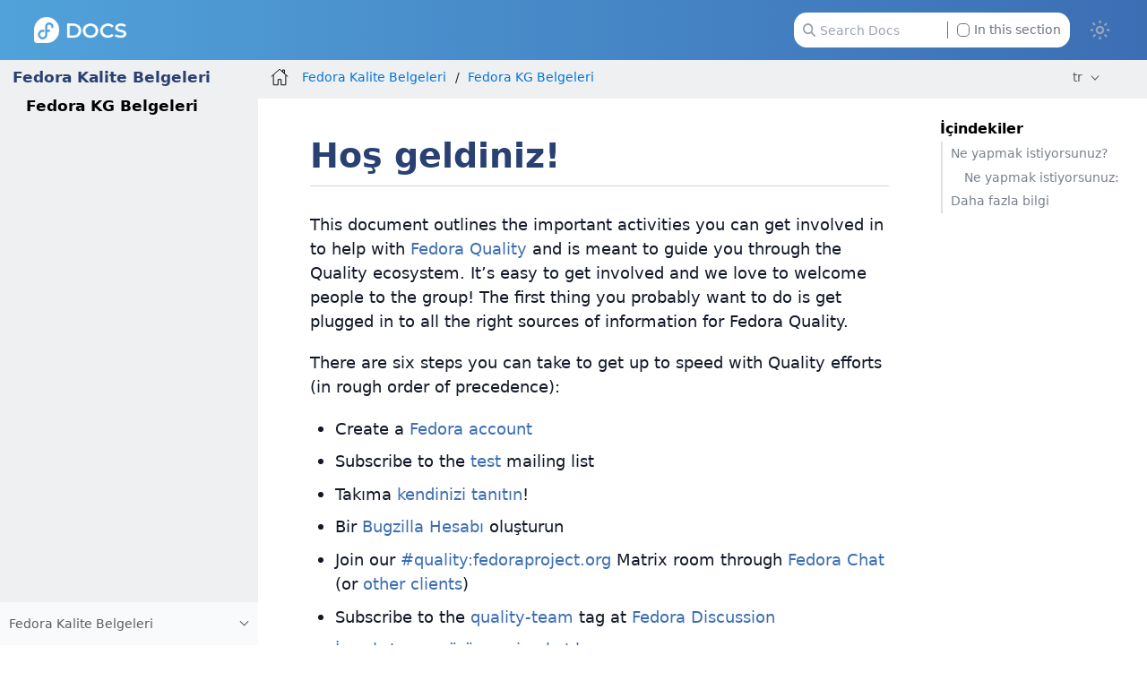

--- FILE ---
content_type: text/html
request_url: https://docs.fedoraproject.org/tr/qa-docs/
body_size: 7473
content:
<!DOCTYPE html>
<html lang="en">
  <head>
    <meta charset="utf-8">
    <meta name="viewport" content="width=device-width, initial-scale=1.0">
    <title>Hoş geldiniz! :: Fedora Docs</title>
    <link rel="canonical" href="https://docs.fedoraproject.org/en-US/qa-docs/">
    <meta name="generator" content="Antora 3.1.14">
    <link rel="stylesheet" href="../_/css/site.css">
<link rel="stylesheet" href="https://use.fontawesome.com/releases/v5.6.3/css/all.css" integrity="sha384-UHRtZLI+pbxtHCWp1t77Bi1L4ZtiqrqD80Kn4Z8NTSRyMA2Fd33n5dQ8lWUE00s/" crossorigin="anonymous">
<link rel="stylesheet" href="../_/css/vendor/tabs.css">

<meta property="og:type" content="website">
<meta property="og:site_name" content="Fedora Docs">
<meta property="og:title" content="Hoş geldiniz!">

<meta property="og:description" content="Learn more about Fedora Linux, the Fedora Project & the Fedora Community.">
<meta property="og:image" content="https://docs.fedoraproject.org/en-US/_/img/docs_logo.png">

    <script>if (localStorage.darkmode === 'true' || (!('darkmode' in localStorage) && window.matchMedia('(prefers-color-scheme: dark)').matches)) { document.documentElement.classList.add('dark');} else {document.documentElement.classList.remove('dark');}</script>
  </head>
  <body class="article dark:bg-fp-blue-darkest text-black dark:text-white">
<!-- Add any HTML code to show at the top of each page — like a banner to a survey, some announcement, etc. Leave this file empty to not show anything-->
<header class="header" role="banner">
  <nav class="fixed z-50 top-0 w-full bg-gradient-to-l from-fp-blue to-fp-blue-light dark:bg-none dark:bg-fp-blue-dark" style="">
    <div class="mx-auto px-2 sm:px-6 lg:px-8">
      <div class="relative flex h-14 items-center justify-between">
        <div
          class="flex flex-1 items-center justify-center sm:items-stretch sm:justify-start"
        >
          <div class="flex flex-shrink-0 items-center">
            <a href="https://docs.fedoraproject.org/en-US">
              <img class="h-6 z-10 w-auto" src="../_/img/docs_logo_white.png">
            </a>
          </div>


	  <div class="hidden sm:ml-auto sm:block">
            <div class="flex space-x-4">


              <div id="search-field" class="relative inline-flex cursor-pointer items-center rounded px-4 text-xs text-gray-500 dark:text-gray-200">
                <svg class="absolute left-6 fill-gray-400 dark:fill-gray-400 h-3" xmlns="http://www.w3.org/2000/svg" viewBox="0 0 512 512"><!--! Font Awesome Pro 6.2.1 by @fontawesome - https://fontawesome.com License - https://fontawesome.com/license (Commercial License) Copyright 2022 Fonticons, Inc. --><path d="M416 208c0 45.9-14.9 88.3-40 122.7L502.6 457.4c12.5 12.5 12.5 32.8 0 45.3s-32.8 12.5-45.3 0L330.7 376c-34.4 25.2-76.8 40-122.7 40C93.1 416 0 322.9 0 208S93.1 0 208 0S416 93.1 416 208zM208 352c79.5 0 144-64.5 144-144s-64.5-144-144-144S64 128.5 64 208s64.5 144 144 144z"/></svg>
                <input id="search-input" class="pl-6 pr-28 h-8 w-64 rounded-xl dark:bg-black" type="text" placeholder="Search Docs">
                <label class="ml-2 absolute right-6 filter checkbox border-l border-gray-500 pl-2">
		 <input type="checkbox" class="appearance-none h-3 w-3 border border-gray-500 rounded bg-white dark:bg-black checked:bg-fp-blue-light checked:border-fp-blue-light dark:checked:bg-fp-blue dark:checked:border-fp-blue focus:outline-none transition duration-200 cursor-pointer my-0.5 mr-1 float-left" data-facet-filter="component:qa-docs"> In this section
                </label>
              </div>
            </div>
          </div>
	  <button type="button" id="themeSwitch" class="hidden sm:block stroke-white fill-white ">
	    <span class="dark:hidden">
	      <svg viewBox="0 0 24 24" fill="none" stroke-width="2" stroke-linecap="round" stroke-linejoin="round" class="w-6 h-6">
	        <path d="M15 12a3 3 0 1 1-6 0 3 3 0 0 1 6 0Z"></path>
		<path d="M12 4v1M17.66 6.344l-.828.828M20.005 12.004h-1M17.66 17.664l-.828-.828M12 20.01V19M6.34 17.664l.835-.836M3.995 12.004h1.01M6 6l.835.836"></path>
	      </svg>
	    </span>
	    <span class="hidden dark:inline">
	      <svg viewBox="0 0 512 512" class="w-4 h-4">
	        <path d="M421.6 379.9c-.6641 0-1.35 .0625-2.049 .1953c-11.24 2.143-22.37 3.17-33.32 3.17c-94.81 0-174.1-77.14-174.1-175.5c0-63.19 33.79-121.3 88.73-152.6c8.467-4.812 6.339-17.66-3.279-19.44c-11.2-2.078-29.53-3.746-40.9-3.746C132.3 31.1 32 132.2 32 256c0 123.6 100.1 224 223.8 224c69.04 0 132.1-31.45 173.8-82.93C435.3 389.1 429.1 379.9 421.6 379.9zM255.8 432C158.9 432 80 353 80 256c0-76.32 48.77-141.4 116.7-165.8C175.2 125 163.2 165.6 163.2 207.8c0 99.44 65.13 183.9 154.9 212.8C298.5 428.1 277.4 432 255.8 432z"/>
              </svg>
	    </span>
	  </button>
        </div>
      </div>
    </div>
  </nav>
</header>
<div class="body">
<div class="nav-container dark:text-gray-300 bg-fp-gray-lightest dark:bg-fp-blue-darker dark:border-r dark:border-gray-800" data-component="qa-docs" data-version="">
  <aside class="nav">
    <div class="panels">
<div class="nav-panel-menu is-active" data-panel="menu">
  <nav class="nav-menu">
    <h3 class="title text-fp-blue-dark dark:text-fp-blue font-bold"><a href="./">Fedora Kalite Belgeleri</a></h3>
<ul class="nav-list">
  <li class="nav-item" data-depth="0">
<ul class="nav-list">
  <li class="nav-item is-current-page" data-depth="1">
    <a class="nav-link" href="./">Fedora KG Belgeleri</a>
  </li>
</ul>
  </li>
</ul>
  </nav>
</div>
<div class="nav-panel-explore bg-gray-50 dark:bg-fp-blue-darkest" data-panel="explore">
  <div class="context dark:border-t dark:border-gray-800">
    <span class="title">Fedora Kalite Belgeleri</span>
    <span class="version"></span>
  </div>
  <ul class="components bg-gray-100 dark:bg-fp-blue-darkest">
    <li class="component">
      <a class="title" href="../arm-sbc/">ARM Single Board Computers</a>
    </li>
    <li class="component">
      <a class="title" href="../ask-fedora-sops/">Ask Fedora SOPs</a>
    </li>
    <li class="component">
      <a class="title" href="../community/">Community Architecture (CommArch)</a>
    </li>
    <li class="component">
      <a class="title" href="../cle/">Community Linux Engineering</a>
    </li>
    <li class="component">
      <a class="title" href="../defensive-coding/">Defensive Coding Guide</a>
    </li>
    <li class="component">
      <a class="title" href="../emerging/">Emerging Fedora Desktops</a>
    </li>
    <li class="component">
      <a class="title" href="../epel/">EPEL</a>
    </li>
    <li class="component">
      <a class="title" href="../a11y/">Fedora Accessibility (a11y) WG</a>
    </li>
    <li class="component">
      <a class="title" href="../fedora-accounts/">Fedora Accounts</a>
    </li>
    <li class="component">
      <a class="title" href="../fedora-asahi-remix/">Fedora Asahi Remix</a>
    </li>
    <li class="component">
      <a class="title" href="../badges/">Fedora Badges</a>
    </li>
    <li class="component">
      <a class="title" href="../fedora-docs/">Fedora Belgelendirme Takımı</a>
    </li>
    <li class="component">
      <a class="title" href="../docs/">Fedora Belgelendirmesi</a>
    </li>
    <li class="component">
      <a class="title" href="../ci/">Fedora CI</a>
    </li>
    <li class="component">
      <a class="title" href="../cloud/">Fedora Cloud</a>
    </li>
    <li class="component">
      <a class="title" href="../containers/">Fedora Container Docs</a>
    </li>
    <li class="component">
      <a class="title" href="../fedora-coreos/">Fedora CoreOS</a>
    </li>
    <li class="component">
      <a class="title" href="../design/">Fedora Design Team</a>
    </li>
    <li class="component">
      <a class="title" href="../dei/">Fedora Diversity, Equity, and Inclusion (DEI)</a>
    </li>
    <li class="component">
      <a class="title" href="../eln/">Fedora ELN</a>
    </li>
    <li class="component">
      <a class="title" href="../forge-documentation/">Fedora Forge Documentation</a>
    </li>
    <li class="component">
      <a class="title" href="../gaming/">Fedora Gaming</a>
    </li>
    <li class="component">
      <a class="title" href="../i3/">Fedora i3 S.I.G.</a>
    </li>
    <li class="component">
      <a class="title" href="../infra/">Fedora Infrastructure & Release Engineering</a>
    </li>
    <li class="component">
      <a class="title" href="../iot/">Fedora Internet Of Things</a>
    </li>
    <li class="component">
      <a class="title" href="../iot-wg/">Fedora IoT Working Group</a>
    </li>
    <li class="component is-current">
      <a class="title" href="./">Fedora Kalite Belgeleri</a>
    </li>
    <li class="component">
      <a class="title" href="../fedora-join/">Fedora Katılım ÖİG</a>
    </li>
    <li class="component">
      <a class="title" href="../kde/">Fedora KDE Plasma Desktop Edition</a>
    </li>
    <li class="component">
      <a class="title" href="../fedora-kinoite/">Fedora Kinoite</a>
    </li>
    <li class="component">
      <a class="title" href="../council/">Fedora Konseyi</a>
    </li>
    <li class="component">
      <a class="title" href="../fedora/latest/">Fedora Kullanıcı Belgeleri</a>
      <ul class="versions">
        <li class="version">
          <a href="../fedora/rawhide/">rawhide</a>
        </li>
        <li class="version is-latest">
          <a href="../fedora/latest/">f43</a>
        </li>
        <li class="version">
          <a href="../fedora/f42/">f42</a>
        </li>
        <li class="version">
          <a href="../fedora/f41/">f41</a>
        </li>
        <li class="version">
          <a href="../fedora/f40/">f40</a>
        </li>
        <li class="version">
          <a href="../fedora/f39/">f39</a>
        </li>
        <li class="version">
          <a href="../fedora/f38/">f38</a>
        </li>
        <li class="version">
          <a href="../fedora/f37/">f37</a>
        </li>
        <li class="version">
          <a href="../fedora/f36/">f36</a>
        </li>
        <li class="version">
          <a href="../fedora/f35/">f35</a>
        </li>
        <li class="version">
          <a href="../fedora/f34/">f34</a>
        </li>
        <li class="version">
          <a href="../fedora/f33/">f33</a>
        </li>
        <li class="version">
          <a href="../fedora/f32/">f32</a>
        </li>
        <li class="version">
          <a href="../fedora/f31/">f31</a>
        </li>
        <li class="version">
          <a href="../fedora/f30/">f30</a>
        </li>
        <li class="version">
          <a href="../fedora/f29/">f29</a>
        </li>
        <li class="version">
          <a href="../fedora/f28/">f28</a>
        </li>
        <li class="version">
          <a href="../fedora/f27/">f27</a>
        </li>
        <li class="version">
          <a href="../fedora/f26/">f26</a>
        </li>
      </ul>
    </li>
    <li class="component">
      <a class="title" href="../legal/">Fedora Legal</a>
    </li>
    <li class="component">
      <a class="title" href="../releases/">Fedora Linux Releases</a>
    </li>
    <li class="component">
      <a class="title" href="../localization/">Fedora Localization Team</a>
    </li>
    <li class="component">
      <a class="title" href="../fedora-magazine/">Fedora Magazine</a>
    </li>
    <li class="component">
      <a class="title" href="../marketing/">Fedora Marketing Team</a>
    </li>
    <li class="component">
      <a class="title" href="../mentored-projects/">Fedora Mentored Projects</a>
    </li>
    <li class="component">
      <a class="title" href="../mindshare-committee/">Fedora Mindshare Committee</a>
    </li>
    <li class="component">
      <a class="title" href="../minimal/">Fedora Minimal</a>
    </li>
    <li class="component">
      <a class="title" href="../program_management/">Fedora Program Management</a>
    </li>
    <li class="component">
      <a class="title" href="../project/">Fedora Project</a>
    </li>
    <li class="component">
      <a class="title" href="../rawhide-gating/">Fedora Rawhide Gating</a>
    </li>
    <li class="component">
      <a class="title" href="../robotics-sig/">Fedora Robotics SIG</a>
    </li>
    <li class="component">
      <a class="title" href="../fedora-server/">Fedora Server User Documentation</a>
    </li>
    <li class="component">
      <a class="title" href="../server-working-group/">Fedora Server Working Group</a>
    </li>
    <li class="component">
      <a class="title" href="../fedora-silverblue/">Fedora Silverblue</a>
    </li>
    <li class="component">
      <a class="title" href="../spins-labs/">Fedora Spins & Labs</a>
    </li>
    <li class="component">
      <a class="title" href="../fedora-sericea/">Fedora Sway Atomic</a>
    </li>
    <li class="component">
      <a class="title" href="../teleirc-sig/">Fedora TeleIRC SIG</a>
    </li>
    <li class="component">
      <a class="title" href="../tools/">Fedora Tools</a>
    </li>
    <li class="component">
      <a class="title" href="../commops/">Fedora Topluluk Operasyonları</a>
    </li>
    <li class="component">
      <a class="title" href="../websites/">Fedora Web Siteleri & Uygulamaları</a>
    </li>
    <li class="component">
      <a class="title" href="../workstation-docs/">Fedora Workstation Documentation</a>
    </li>
    <li class="component">
      <a class="title" href="../workstation-working-group/">Fedora Workstation Working Group</a>
    </li>
    <li class="component">
      <a class="title" href="../bootc/">Fedora/CentOS bootc</a>
    </li>
    <li class="component">
      <a class="title" href="../fesco/">FESCo</a>
    </li>
    <li class="component">
      <a class="title" href="../flatpak/">Flatpak</a>
    </li>
    <li class="component">
      <a class="title" href="../java-packaging-howto/">Java Packaging HOWTO</a>
    </li>
    <li class="component">
      <a class="title" href="../docs-l10n/">Localization help and stats</a>
    </li>
    <li class="component">
      <a class="title" href="../mindshare/">Mindshare Teams</a>
    </li>
    <li class="component">
      <a class="title" href="../minimization/">Minimization</a>
    </li>
    <li class="component">
      <a class="title" href="../modularity/">Modularity</a>
    </li>
    <li class="component">
      <a class="title" href="../engineering/">Mühendislik Takımları</a>
    </li>
    <li class="component">
      <a class="title" href="../neurofedora/overview/">NeuroFedora User Documentation</a>
    </li>
    <li class="component">
      <a class="title" href="../package-maintainers/">Package Maintainers</a>
    </li>
    <li class="component">
      <a class="title" href="../packaging-guidelines/">Packaging Guidelines</a>
    </li>
    <li class="component">
      <a class="title" href="../quick-docs/">Quick Docs</a>
    </li>
    <li class="component">
      <a class="title" href="../remix-building/remix-ci/">Remix Docs</a>
    </li>
    <li class="component">
      <a class="title" href="../reproducible-builds/">Reproducible Builds</a>
    </li>
  </ul>
</div>
    </div>
  </aside>
</div>
<main class="article">
<div class="toolbar bg-fp-gray-lightest dark:bg-fp-blue-darkest dark:text-gray-300 dark:border-b dark:border-gray-800" role="navigation">
<button class="toolbar-icon nav-toggle"></button>
  <a href="../docs/" class="toolbar-icon home-link"></a>
<nav class="crumbs" role="navigation" aria-label="breadcrumbs">
  <ul>
    <li class="after:text-gray-800 dark:after:text-gray-400"><a href="./">Fedora Kalite Belgeleri</a></li>
    <li class="after:text-gray-800 dark:after:text-gray-400"><a href="./">Fedora KG Belgeleri</a></li>
  </ul>
</nav>

        <div class="page-languages">
            <button class="languages-menu-toggle" title="Show other languages of the site">
                tr
            </button>
            <div class="languages-menu">
    
<a class="language" href="../../en-US/qa-docs/">en-US</a>
<a class="language" href="../../ar/qa-docs/">ar</a>
<a class="language" href="../../ast/qa-docs/">ast</a>
<a class="language" href="../../az/qa-docs/">az</a>
<a class="language" href="../../be/qa-docs/">be</a>
<a class="language" href="../../bg/qa-docs/">bg</a>
<a class="language" href="../../bn/qa-docs/">bn</a>
<a class="language" href="../../ca/qa-docs/">ca</a>
<a class="language" href="../../cs/qa-docs/">cs</a>
<a class="language" href="../../de/qa-docs/">de</a>
<a class="language" href="../../el/qa-docs/">el</a>
<a class="language" href="../../es/qa-docs/">es</a>
<a class="language" href="../../es_419/qa-docs/">es_419</a>
<a class="language" href="../../fa/qa-docs/">fa</a>
<a class="language" href="../../fi/qa-docs/">fi</a>
<a class="language" href="../../fil/qa-docs/">fil</a>
<a class="language" href="../../fr/qa-docs/">fr</a>
<a class="language" href="../../fur/qa-docs/">fur</a>
<a class="language" href="../../ga/qa-docs/">ga</a>
<a class="language" href="../../gl/qa-docs/">gl</a>
<a class="language" href="../../he/qa-docs/">he</a>
<a class="language" href="../../hi/qa-docs/">hi</a>
<a class="language" href="../../hr/qa-docs/">hr</a>
<a class="language" href="../../hu/qa-docs/">hu</a>
<a class="language" href="../../hy/qa-docs/">hy</a>
<a class="language" href="../../id/qa-docs/">id</a>
<a class="language" href="../../it/qa-docs/">it</a>
<a class="language" href="../../ja/qa-docs/">ja</a>
<a class="language" href="../../jp/qa-docs/">jp</a>
<a class="language" href="../../ka/qa-docs/">ka</a>
<a class="language" href="../../kab/qa-docs/">kab</a>
<a class="language" href="../../km/qa-docs/">km</a>
<a class="language" href="../../ko/qa-docs/">ko</a>
<a class="language" href="../../lo/qa-docs/">lo</a>
<a class="language" href="../../lt/qa-docs/">lt</a>
<a class="language" href="../../mr/qa-docs/">mr</a>
<a class="language" href="../../ms/qa-docs/">ms</a>
<a class="language" href="../../my/qa-docs/">my</a>
<a class="language" href="../../nb_NO/qa-docs/">nb_NO</a>
<a class="language" href="../../ne/qa-docs/">ne</a>
<a class="language" href="../../nl/qa-docs/">nl</a>
<a class="language" href="../../nn/qa-docs/">nn</a>
<a class="language" href="../../or/qa-docs/">or</a>
<a class="language" href="../../pl/qa-docs/">pl</a>
<a class="language" href="../../pt/qa-docs/">pt</a>
<a class="language" href="../../pt_BR/qa-docs/">pt_BR</a>
<a class="language" href="../../pt_PT/qa-docs/">pt_PT</a>
<a class="language" href="../../ro/qa-docs/">ro</a>
<a class="language" href="../../ru/qa-docs/">ru</a>
<a class="language" href="../../si/qa-docs/">si</a>
<a class="language" href="../../sk/qa-docs/">sk</a>
<a class="language" href="../../sq/qa-docs/">sq</a>
<a class="language" href="../../sv/qa-docs/">sv</a>
<a class="language" href="../../sw/qa-docs/">sw</a>
<a class="language" href="../../te/qa-docs/">te</a>
<a class="language" href="../../tr/qa-docs/">tr</a>
<a class="language" href="../../tzm/qa-docs/">tzm</a>
<a class="language" href="../../uk/qa-docs/">uk</a>
<a class="language" href="../../ur/qa-docs/">ur</a>
<a class="language" href="../../ur_PK/qa-docs/">ur_PK</a>
<a class="language" href="../../uz/qa-docs/">uz</a>
<a class="language" href="../../vi/qa-docs/">vi</a>
<a class="language" href="../../zh_CN/qa-docs/">zh_CN</a>
<a class="language" href="../../zh_Hans/qa-docs/">zh_Hans</a>
<a class="language" href="../../zh_Hant/qa-docs/">zh_Hant</a>
<a class="language" href="../../zh_TW/qa-docs/">zh_TW</a>

            </div>
        </div>
    </div>
  <div class="content">
<aside class="toc sidebar dark:text-fp-gray-light" data-title="İçindekiler" data-levels="2">
  <div class="toc-content">
    <div class="toc-menu"></div>
    <div class="pt-6">
        </div>
  </div>

</aside>
<article class="doc dark:text-gray-100">
<h1 class="page mt-8 mb-1">Hoş geldiniz!</h1>
<div class="is-before-toc text-xs text-gray-400 border-b border-gray-300 mb-6 pb-1">
</div>
<div id="preamble">
<div class="sectionbody">
<div class="paragraph">
<p>This document outlines the important activities you can get involved in to help with <a href="https://fedoraproject.org/wiki/QA" target="_blank" rel="noopener">Fedora Quality</a> and is meant to guide you through the Quality ecosystem. It&#8217;s easy to get involved and we love to welcome people to the group! The first thing you probably want to do is get plugged in to all the right sources of information for Fedora Quality.</p>
</div>
<div class="paragraph">
<p>There are six steps you can take to get up to speed with Quality efforts (in rough order of precedence):</p>
</div>
<div class="ulist">
<ul>
<li>
<p>Create a <a href="https://docs.fedoraproject.org/en-US/fedora-accounts" target="_blank" rel="noopener">Fedora account</a></p>
</li>
<li>
<p>Subscribe to the <a href="https://lists.fedoraproject.org/archives/list/test@lists.fedoraproject.org/" target="_blank" rel="noopener">test</a> mailing list</p>
</li>
<li>
<p>Takıma <a href="https://fedoraproject.org/wiki/QA/Join#self-introduction">kendinizi tanıtın</a>!</p>
</li>
<li>
<p>Bir <a href="https://bugzilla.redhat.com/createaccount.cgi">Bugzilla Hesabı</a> oluşturun</p>
</li>
<li>
<p>Join our <a href="https://chat.fedoraproject.org/#/room/#quality:fedoraproject.org" target="_blank" rel="noopener">&#35;quality:fedoraproject.org</a> Matrix room through <a href="https://chat.fedoraproject.org/" target="_blank" rel="noopener">Fedora Chat</a> (or <a href="https://matrix.to/#/#quality:fedoraproject.org" target="_blank" rel="noopener">other clients</a>)</p>
</li>
<li>
<p>Subscribe to the <a href="https://discussion.fedoraproject.org/tag/quality-team" target="_blank" rel="noopener">quality-team</a> tag at <a href="https://discussion.fedoraproject.org/" target="_blank" rel="noopener">Fedora Discussion</a></p>
</li>
<li>
<p><a href="https://fedoraproject.org/wiki/QA/Join#onboarding-call">İşe alıştırma görüşmesine katılın</a></p>
</li>
</ul>
</div>
</div>
</div>
<div class="sect1">
<h2 id="_ne_yapmak_istiyorsunuz"><a class="anchor" href="#_ne_yapmak_istiyorsunuz"></a>Ne yapmak istiyorsunuz?</h2>
<div class="sectionbody">
<div class="paragraph">
<p>Whether you are looking to test a <a href="https://fedoraproject.org/wiki/Releases" target="_blank" rel="noopener">stable release</a>, a new package from <a href="https://fedoraproject.org/wiki/QA:Updates_Testing" target="_blank" rel="noopener">updates-testing</a>, a <a href="https://fedoraproject.org/wiki/Releases/Branched" target="_blank" rel="noopener">Branched</a> <a href="https://fedoraproject.org/get-prerelease" target="_blank" rel="noopener">pre-release</a>, or the leading edge <a href="https://fedoraproject.org/wiki/Releases/Rawhide" target="_blank" rel="noopener">Rawhide</a>, QA has a way for you to contribute and get involved! We need people who like to push all the buttons, use all the command line options, verify all the documentation, review things for usability, and suggest future features - especially for anything that&#8217;s undergone major <a href="https://fedoraproject.org/wiki/Changes/Policy" target="_blank" rel="noopener">change</a> in a <a href="https://fedoraproject.org/wiki/Changes" target="_blank" rel="noopener">recent or pending</a> release.</p>
</div>
<div class="sect2">
<h3 id="_ne_yapmak_istiyorsunuz_2"><a class="anchor" href="#_ne_yapmak_istiyorsunuz_2"></a>Ne yapmak istiyorsunuz:</h3>
<div class="ulist">
<ul>
<li>
<p>Bir sonraki kararlı sürüm üzerinde çalışmak</p>
<div class="ulist">
<ul>
<li>
<p><a href="https://fedoraproject.org/wiki/QA/Join#release-validation">Sürüm Doğrulama Testi</a></p>
</li>
<li>
<p><a href="https://fedoraproject.org/wiki/QA:Updates_Testing#What_to_test.2C_testing.2C_and_reporting_results">Güncellemeleri Test Etme</a></p>
</li>
</ul>
</div>
</li>
<li>
<p>Yeni paket güncellemelerini test etmek</p>
<div class="ulist">
<ul>
<li>
<p><a href="https://fedoraproject.org/wiki/QA:Updates_Testing#What_to_test.2C_testing.2C_and_reporting_results">Güncellemeleri Test Etme</a></p>
</li>
<li>
<p><a href="https://fedoraproject.org/wiki/Fedora_Easy_Karma">Fedora Kolay Karma</a></p>
</li>
</ul>
</div>
</li>
<li>
<p>Başka bir şey yapmak istiyorum!</p>
<div class="ulist">
<ul>
<li>
<p><a href="https://fedoraproject.org/wiki/QA/Join#test-days">Bir Test Gününe Katılın</a></p>
</li>
<li>
<p><a href="https://fedoraproject.org/wiki/QA/Join#create-testcases">Test Senaryoları Oluşturun</a></p>
</li>
<li>
<p><a href="https://fedoraproject.org/wiki/QA/Join#develop-tools">Araçlar Geliştirin</a></p>
</li>
<li>
<p><a href="https://fedoraproject.org/wiki/QA/Join#triage">Hataları Sınıflandırın</a></p>
</li>
</ul>
</div>
</li>
</ul>
</div>
<div class="paragraph">
<p>For all of those tasks, it would be good to have some familiarity with our Bugzilla instance. A lot of contribution to Fedora Quality comes through bug reports. All you need is a <a href="http://bugzilla.redhat.com/" target="_blank" rel="noopener">Bugzilla</a> account: <a href="https://bugzilla.redhat.com/createaccount.cgi" target="_blank" rel="noopener">create your account</a>. Please make sure that the email addresses for your Fedora account and the Bugzilla account are the same. Our <a href="https://fedoraproject.org/wiki/BugsAndFeatureRequests" target="_blank" rel="noopener">bug reporting practices</a> provide some good background for filing bugs. If you want to discuss the bugs before reporting, QA members can be found on <a href="https://fedoraproject.org/wiki/QA#Communicate" target="_blank" rel="noopener">several channels</a>. Experienced Quality members are more than happy to act as mentors for new members to help them get started. There is no requirement of programming knowledge. However, being familiar with Fedora and Linux in general will be extremely useful.</p>
</div>
</div>
</div>
</div>
<div class="sect1">
<h2 id="_daha_fazla_bilgi"><a class="anchor" href="#_daha_fazla_bilgi"></a>Daha fazla bilgi</h2>
<div class="sectionbody">
<div class="paragraph">
<p>If you haven&#8217;t found here what you were looking for, try to visit our <a href="https://fedoraproject.org/wiki/QA">Fedora Quality wiki page</a> to see more information about our team and activities.</p>
</div>
</div>
</div>
<div id="" class="mt-16">
    <p class="contribute px-6 py-3 w-fit bg-gray-100 dark:bg-fp-blue-darker rounded-full">Want to help? <a class="" href="https://docs.fedoraproject.org/en-US/fedora-docs/contributing-docs/">Learn how to contribute to Fedora Docs <span class="ml-2 inline-block text-3xl leading-4 h-max align-top text-black dark:text-white">›</span></a></p>
</div>
</article>

  </div>
</main>
</div>
<footer class="flex flex-col bg-fp-gray-lightest dark:bg-fp-blue-darkest dark:text-fp-gray-light text-sm dark:border-t dark:border-gray-800">
  <section class="pt-2 pb-6 px-2">

    <p class="text-center">All Fedora Documentation content available under <a href="http://creativecommons.org/licenses/by-sa/4.0/legalcode">CC BY-SA 4.0</a> or, when specifically noted, under another <a href="https://fedoraproject.org/wiki/Licensing:Main">accepted</a> free and open content license.</p>

    <div class="container mx-auto flex flex-col lg:flex-row my-4">
      <div class="mx-auto lg:mx-0 lg:basis-3/12">
        <img
          src="../_/img/fedora-blue.png"
          alt="Fedora Logo"
          class="w-36 mb-4 lg:mb-0"
        />
      </div>
      <ul
        class="mx-4 flex items-center grow justify-center gap-4 lg:mx-0 lg:gap-12 xl:gap-20 2xl:gap-28 lg:justify-start"
      >
        <li class="list-none">
          <a
            href="/en-US/legal/privacy/"
            class="text-fp-gray-darkest dark:text-fp-gray transition duration-300 ease-in-out hover:text-fp-gray dark:hover:text-fp-gray-light"
            >Privacy Statement</a
          >
        </li>
        <li class="list-none">
          <a
            href="/en-US/legal/"
            class="text-fp-gray-darkest transition duration-300 ease-in-out hover:text-fp-gray dark:text-fp-gray dark:hover:text-fp-gray-light"
            >Legal</a
          >
        </li>
        <li class="list-none">
          <a
            href="/en-US/project/code-of-conduct/"
            class="text-fp-gray-darkest transition duration-300 ease-in-out hover:text-fp-gray dark:text-fp-gray dark:hover:text-fp-gray-light"
            >Code of Conduct</a
          >
        </li>
        <li class="list-none">
          <a
            href="https://getfedora.org/en/sponsors/"
            class="text-fp-gray-darkest transition duration-300 ease-in-out hover:text-fp-gray dark:text-fp-gray dark:hover:text-fp-gray-light"
            >Sponsors</a
          >
        </li>
      </ul>
    </div>
    <p class="text-center text-xs text-fp-gray-dark">Last build: 2025-12-01 23:00:12 UTC </p>
  </section>
  <!-- Red Hat Sponsorship Section -->
  <section class="bg-black py-6 text-center md:text-left px-2">
    <div class="container mx-auto flex flex-col lg:flex-row">
      <div class="mx-auto items-center lg:mx-0 lg:basis-3/12">
        <img
          src="../_/img/logo-sponsored-by-red-hat.png"
          alt="Sponsored by Red Hat Logo"
          class="mb-4 xl:mb-0"
        />
      </div>

      <div class="flex items-center justify-center text-center lg:text-left lg:ml-8 xl:-ml-8 2xl:ml-5">
        <p class="text-white">
          Fedora is sponsored by Red Hat.
          <a class="block text-fp-gray xl:ml-2 xl:inline" href="https://www.redhat.com/en/technologies/linux-platforms/articles/relationship-between-fedora-and-rhel">
            Learn more about the relationship between Red Hat and Fedora.
          </a>
        </p>
      </div>
    </div>
  </section>
</footer>
<script id="site-script" src="../_/js/site.js" data-ui-root-path="../_"></script>
<script async src="../_/js/vendor/highlight.js"></script>
<script async src="../_/js/vendor/datatables.js"></script>
<script async src="../_/js/vendor/tabs.js"></script>
<script src="../_/js/vendor/lunr.js"></script>
<script src="../_/js/search-ui.js" id="search-ui-script" data-site-root-path=".." data-snippet-length="100" data-stylesheet="../_/css/search.css"></script>
<script async src="../search-index.js"></script>
  </body>
</html>
